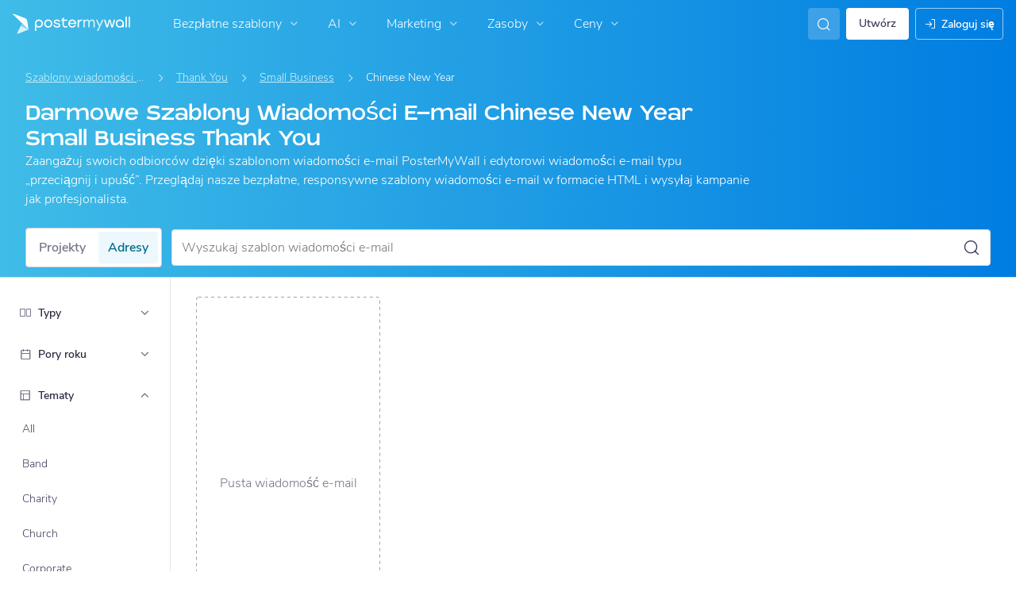

--- FILE ---
content_type: text/css; charset=UTF-8
request_url: https://www.postermywall.com/pl/asset/getFrontendCssEntry?bundleName=nav-search&_=1778
body_size: 665
content:
<link type="text/css" rel="stylesheet" href="https://d1csarkz8obe9u.cloudfront.net/builds/55418.97ed2a90cf99843a08ec.bundle.css"/>
<link type="text/css" rel="stylesheet" href="https://d1csarkz8obe9u.cloudfront.net/builds/nav-search.99422ba93513c817ba98.bundle.css"/>


--- FILE ---
content_type: application/javascript; charset=UTF-8
request_url: https://www.postermywall.com/pl/asset/getFrontendJsEntry?bundleName=nav-search&_=1778
body_size: 796
content:
<script type="text/javascript" src="https://d1csarkz8obe9u.cloudfront.net/builds/runtime.42cac5fc6b3cc3f51ea2.bundle.js" charset="UTF-8"></script>
<script type="text/javascript" src="https://d1csarkz8obe9u.cloudfront.net/builds/fabric.1ec6d1cb462342a93f61.bundle.js" charset="UTF-8"></script>
<script type="text/javascript" src="https://d1csarkz8obe9u.cloudfront.net/builds/react-vendor.6f2f979fc04e58d46d54.bundle.js" charset="UTF-8"></script>
<script type="text/javascript" src="https://d1csarkz8obe9u.cloudfront.net/builds/95502.4761f7ebb5992c4c7303.bundle.js" charset="UTF-8"></script>
<script type="text/javascript" src="https://d1csarkz8obe9u.cloudfront.net/builds/55418.b2bb978857a31dd803f6.bundle.js" charset="UTF-8"></script>
<script type="text/javascript" src="https://d1csarkz8obe9u.cloudfront.net/builds/42485.5e337026241fab348406.bundle.js" charset="UTF-8"></script>
<script type="text/javascript" src="https://d1csarkz8obe9u.cloudfront.net/builds/83877.850ef2e115e9297201a3.bundle.js" charset="UTF-8"></script>
<script type="text/javascript" src="https://d1csarkz8obe9u.cloudfront.net/builds/nav-search.d3542656bebe665caf14.bundle.js" charset="UTF-8"></script>
